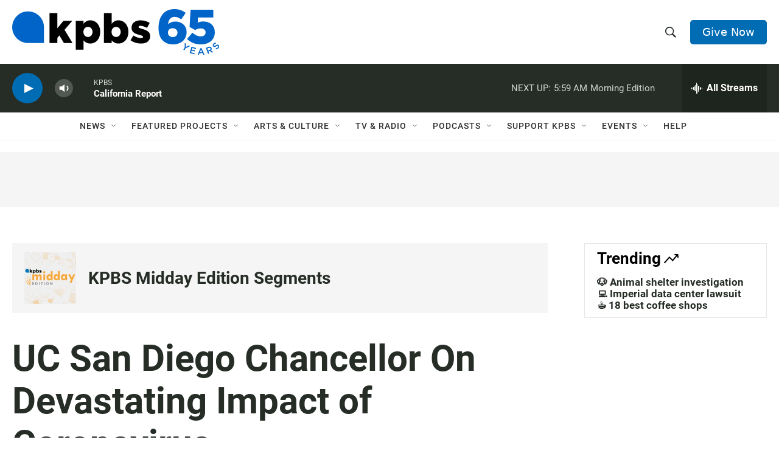

--- FILE ---
content_type: text/html; charset=utf-8
request_url: https://www.google.com/recaptcha/api2/anchor?ar=1&k=6LdRF8EbAAAAAGBCqO-5QNT28BvYzHDqkcBs-hO7&co=aHR0cHM6Ly93d3cua3Bicy5vcmc6NDQz&hl=en&v=7gg7H51Q-naNfhmCP3_R47ho&size=invisible&anchor-ms=20000&execute-ms=15000&cb=9hp09jshnmia
body_size: 47914
content:
<!DOCTYPE HTML><html dir="ltr" lang="en"><head><meta http-equiv="Content-Type" content="text/html; charset=UTF-8">
<meta http-equiv="X-UA-Compatible" content="IE=edge">
<title>reCAPTCHA</title>
<style type="text/css">
/* cyrillic-ext */
@font-face {
  font-family: 'Roboto';
  font-style: normal;
  font-weight: 400;
  font-stretch: 100%;
  src: url(//fonts.gstatic.com/s/roboto/v48/KFO7CnqEu92Fr1ME7kSn66aGLdTylUAMa3GUBHMdazTgWw.woff2) format('woff2');
  unicode-range: U+0460-052F, U+1C80-1C8A, U+20B4, U+2DE0-2DFF, U+A640-A69F, U+FE2E-FE2F;
}
/* cyrillic */
@font-face {
  font-family: 'Roboto';
  font-style: normal;
  font-weight: 400;
  font-stretch: 100%;
  src: url(//fonts.gstatic.com/s/roboto/v48/KFO7CnqEu92Fr1ME7kSn66aGLdTylUAMa3iUBHMdazTgWw.woff2) format('woff2');
  unicode-range: U+0301, U+0400-045F, U+0490-0491, U+04B0-04B1, U+2116;
}
/* greek-ext */
@font-face {
  font-family: 'Roboto';
  font-style: normal;
  font-weight: 400;
  font-stretch: 100%;
  src: url(//fonts.gstatic.com/s/roboto/v48/KFO7CnqEu92Fr1ME7kSn66aGLdTylUAMa3CUBHMdazTgWw.woff2) format('woff2');
  unicode-range: U+1F00-1FFF;
}
/* greek */
@font-face {
  font-family: 'Roboto';
  font-style: normal;
  font-weight: 400;
  font-stretch: 100%;
  src: url(//fonts.gstatic.com/s/roboto/v48/KFO7CnqEu92Fr1ME7kSn66aGLdTylUAMa3-UBHMdazTgWw.woff2) format('woff2');
  unicode-range: U+0370-0377, U+037A-037F, U+0384-038A, U+038C, U+038E-03A1, U+03A3-03FF;
}
/* math */
@font-face {
  font-family: 'Roboto';
  font-style: normal;
  font-weight: 400;
  font-stretch: 100%;
  src: url(//fonts.gstatic.com/s/roboto/v48/KFO7CnqEu92Fr1ME7kSn66aGLdTylUAMawCUBHMdazTgWw.woff2) format('woff2');
  unicode-range: U+0302-0303, U+0305, U+0307-0308, U+0310, U+0312, U+0315, U+031A, U+0326-0327, U+032C, U+032F-0330, U+0332-0333, U+0338, U+033A, U+0346, U+034D, U+0391-03A1, U+03A3-03A9, U+03B1-03C9, U+03D1, U+03D5-03D6, U+03F0-03F1, U+03F4-03F5, U+2016-2017, U+2034-2038, U+203C, U+2040, U+2043, U+2047, U+2050, U+2057, U+205F, U+2070-2071, U+2074-208E, U+2090-209C, U+20D0-20DC, U+20E1, U+20E5-20EF, U+2100-2112, U+2114-2115, U+2117-2121, U+2123-214F, U+2190, U+2192, U+2194-21AE, U+21B0-21E5, U+21F1-21F2, U+21F4-2211, U+2213-2214, U+2216-22FF, U+2308-230B, U+2310, U+2319, U+231C-2321, U+2336-237A, U+237C, U+2395, U+239B-23B7, U+23D0, U+23DC-23E1, U+2474-2475, U+25AF, U+25B3, U+25B7, U+25BD, U+25C1, U+25CA, U+25CC, U+25FB, U+266D-266F, U+27C0-27FF, U+2900-2AFF, U+2B0E-2B11, U+2B30-2B4C, U+2BFE, U+3030, U+FF5B, U+FF5D, U+1D400-1D7FF, U+1EE00-1EEFF;
}
/* symbols */
@font-face {
  font-family: 'Roboto';
  font-style: normal;
  font-weight: 400;
  font-stretch: 100%;
  src: url(//fonts.gstatic.com/s/roboto/v48/KFO7CnqEu92Fr1ME7kSn66aGLdTylUAMaxKUBHMdazTgWw.woff2) format('woff2');
  unicode-range: U+0001-000C, U+000E-001F, U+007F-009F, U+20DD-20E0, U+20E2-20E4, U+2150-218F, U+2190, U+2192, U+2194-2199, U+21AF, U+21E6-21F0, U+21F3, U+2218-2219, U+2299, U+22C4-22C6, U+2300-243F, U+2440-244A, U+2460-24FF, U+25A0-27BF, U+2800-28FF, U+2921-2922, U+2981, U+29BF, U+29EB, U+2B00-2BFF, U+4DC0-4DFF, U+FFF9-FFFB, U+10140-1018E, U+10190-1019C, U+101A0, U+101D0-101FD, U+102E0-102FB, U+10E60-10E7E, U+1D2C0-1D2D3, U+1D2E0-1D37F, U+1F000-1F0FF, U+1F100-1F1AD, U+1F1E6-1F1FF, U+1F30D-1F30F, U+1F315, U+1F31C, U+1F31E, U+1F320-1F32C, U+1F336, U+1F378, U+1F37D, U+1F382, U+1F393-1F39F, U+1F3A7-1F3A8, U+1F3AC-1F3AF, U+1F3C2, U+1F3C4-1F3C6, U+1F3CA-1F3CE, U+1F3D4-1F3E0, U+1F3ED, U+1F3F1-1F3F3, U+1F3F5-1F3F7, U+1F408, U+1F415, U+1F41F, U+1F426, U+1F43F, U+1F441-1F442, U+1F444, U+1F446-1F449, U+1F44C-1F44E, U+1F453, U+1F46A, U+1F47D, U+1F4A3, U+1F4B0, U+1F4B3, U+1F4B9, U+1F4BB, U+1F4BF, U+1F4C8-1F4CB, U+1F4D6, U+1F4DA, U+1F4DF, U+1F4E3-1F4E6, U+1F4EA-1F4ED, U+1F4F7, U+1F4F9-1F4FB, U+1F4FD-1F4FE, U+1F503, U+1F507-1F50B, U+1F50D, U+1F512-1F513, U+1F53E-1F54A, U+1F54F-1F5FA, U+1F610, U+1F650-1F67F, U+1F687, U+1F68D, U+1F691, U+1F694, U+1F698, U+1F6AD, U+1F6B2, U+1F6B9-1F6BA, U+1F6BC, U+1F6C6-1F6CF, U+1F6D3-1F6D7, U+1F6E0-1F6EA, U+1F6F0-1F6F3, U+1F6F7-1F6FC, U+1F700-1F7FF, U+1F800-1F80B, U+1F810-1F847, U+1F850-1F859, U+1F860-1F887, U+1F890-1F8AD, U+1F8B0-1F8BB, U+1F8C0-1F8C1, U+1F900-1F90B, U+1F93B, U+1F946, U+1F984, U+1F996, U+1F9E9, U+1FA00-1FA6F, U+1FA70-1FA7C, U+1FA80-1FA89, U+1FA8F-1FAC6, U+1FACE-1FADC, U+1FADF-1FAE9, U+1FAF0-1FAF8, U+1FB00-1FBFF;
}
/* vietnamese */
@font-face {
  font-family: 'Roboto';
  font-style: normal;
  font-weight: 400;
  font-stretch: 100%;
  src: url(//fonts.gstatic.com/s/roboto/v48/KFO7CnqEu92Fr1ME7kSn66aGLdTylUAMa3OUBHMdazTgWw.woff2) format('woff2');
  unicode-range: U+0102-0103, U+0110-0111, U+0128-0129, U+0168-0169, U+01A0-01A1, U+01AF-01B0, U+0300-0301, U+0303-0304, U+0308-0309, U+0323, U+0329, U+1EA0-1EF9, U+20AB;
}
/* latin-ext */
@font-face {
  font-family: 'Roboto';
  font-style: normal;
  font-weight: 400;
  font-stretch: 100%;
  src: url(//fonts.gstatic.com/s/roboto/v48/KFO7CnqEu92Fr1ME7kSn66aGLdTylUAMa3KUBHMdazTgWw.woff2) format('woff2');
  unicode-range: U+0100-02BA, U+02BD-02C5, U+02C7-02CC, U+02CE-02D7, U+02DD-02FF, U+0304, U+0308, U+0329, U+1D00-1DBF, U+1E00-1E9F, U+1EF2-1EFF, U+2020, U+20A0-20AB, U+20AD-20C0, U+2113, U+2C60-2C7F, U+A720-A7FF;
}
/* latin */
@font-face {
  font-family: 'Roboto';
  font-style: normal;
  font-weight: 400;
  font-stretch: 100%;
  src: url(//fonts.gstatic.com/s/roboto/v48/KFO7CnqEu92Fr1ME7kSn66aGLdTylUAMa3yUBHMdazQ.woff2) format('woff2');
  unicode-range: U+0000-00FF, U+0131, U+0152-0153, U+02BB-02BC, U+02C6, U+02DA, U+02DC, U+0304, U+0308, U+0329, U+2000-206F, U+20AC, U+2122, U+2191, U+2193, U+2212, U+2215, U+FEFF, U+FFFD;
}
/* cyrillic-ext */
@font-face {
  font-family: 'Roboto';
  font-style: normal;
  font-weight: 500;
  font-stretch: 100%;
  src: url(//fonts.gstatic.com/s/roboto/v48/KFO7CnqEu92Fr1ME7kSn66aGLdTylUAMa3GUBHMdazTgWw.woff2) format('woff2');
  unicode-range: U+0460-052F, U+1C80-1C8A, U+20B4, U+2DE0-2DFF, U+A640-A69F, U+FE2E-FE2F;
}
/* cyrillic */
@font-face {
  font-family: 'Roboto';
  font-style: normal;
  font-weight: 500;
  font-stretch: 100%;
  src: url(//fonts.gstatic.com/s/roboto/v48/KFO7CnqEu92Fr1ME7kSn66aGLdTylUAMa3iUBHMdazTgWw.woff2) format('woff2');
  unicode-range: U+0301, U+0400-045F, U+0490-0491, U+04B0-04B1, U+2116;
}
/* greek-ext */
@font-face {
  font-family: 'Roboto';
  font-style: normal;
  font-weight: 500;
  font-stretch: 100%;
  src: url(//fonts.gstatic.com/s/roboto/v48/KFO7CnqEu92Fr1ME7kSn66aGLdTylUAMa3CUBHMdazTgWw.woff2) format('woff2');
  unicode-range: U+1F00-1FFF;
}
/* greek */
@font-face {
  font-family: 'Roboto';
  font-style: normal;
  font-weight: 500;
  font-stretch: 100%;
  src: url(//fonts.gstatic.com/s/roboto/v48/KFO7CnqEu92Fr1ME7kSn66aGLdTylUAMa3-UBHMdazTgWw.woff2) format('woff2');
  unicode-range: U+0370-0377, U+037A-037F, U+0384-038A, U+038C, U+038E-03A1, U+03A3-03FF;
}
/* math */
@font-face {
  font-family: 'Roboto';
  font-style: normal;
  font-weight: 500;
  font-stretch: 100%;
  src: url(//fonts.gstatic.com/s/roboto/v48/KFO7CnqEu92Fr1ME7kSn66aGLdTylUAMawCUBHMdazTgWw.woff2) format('woff2');
  unicode-range: U+0302-0303, U+0305, U+0307-0308, U+0310, U+0312, U+0315, U+031A, U+0326-0327, U+032C, U+032F-0330, U+0332-0333, U+0338, U+033A, U+0346, U+034D, U+0391-03A1, U+03A3-03A9, U+03B1-03C9, U+03D1, U+03D5-03D6, U+03F0-03F1, U+03F4-03F5, U+2016-2017, U+2034-2038, U+203C, U+2040, U+2043, U+2047, U+2050, U+2057, U+205F, U+2070-2071, U+2074-208E, U+2090-209C, U+20D0-20DC, U+20E1, U+20E5-20EF, U+2100-2112, U+2114-2115, U+2117-2121, U+2123-214F, U+2190, U+2192, U+2194-21AE, U+21B0-21E5, U+21F1-21F2, U+21F4-2211, U+2213-2214, U+2216-22FF, U+2308-230B, U+2310, U+2319, U+231C-2321, U+2336-237A, U+237C, U+2395, U+239B-23B7, U+23D0, U+23DC-23E1, U+2474-2475, U+25AF, U+25B3, U+25B7, U+25BD, U+25C1, U+25CA, U+25CC, U+25FB, U+266D-266F, U+27C0-27FF, U+2900-2AFF, U+2B0E-2B11, U+2B30-2B4C, U+2BFE, U+3030, U+FF5B, U+FF5D, U+1D400-1D7FF, U+1EE00-1EEFF;
}
/* symbols */
@font-face {
  font-family: 'Roboto';
  font-style: normal;
  font-weight: 500;
  font-stretch: 100%;
  src: url(//fonts.gstatic.com/s/roboto/v48/KFO7CnqEu92Fr1ME7kSn66aGLdTylUAMaxKUBHMdazTgWw.woff2) format('woff2');
  unicode-range: U+0001-000C, U+000E-001F, U+007F-009F, U+20DD-20E0, U+20E2-20E4, U+2150-218F, U+2190, U+2192, U+2194-2199, U+21AF, U+21E6-21F0, U+21F3, U+2218-2219, U+2299, U+22C4-22C6, U+2300-243F, U+2440-244A, U+2460-24FF, U+25A0-27BF, U+2800-28FF, U+2921-2922, U+2981, U+29BF, U+29EB, U+2B00-2BFF, U+4DC0-4DFF, U+FFF9-FFFB, U+10140-1018E, U+10190-1019C, U+101A0, U+101D0-101FD, U+102E0-102FB, U+10E60-10E7E, U+1D2C0-1D2D3, U+1D2E0-1D37F, U+1F000-1F0FF, U+1F100-1F1AD, U+1F1E6-1F1FF, U+1F30D-1F30F, U+1F315, U+1F31C, U+1F31E, U+1F320-1F32C, U+1F336, U+1F378, U+1F37D, U+1F382, U+1F393-1F39F, U+1F3A7-1F3A8, U+1F3AC-1F3AF, U+1F3C2, U+1F3C4-1F3C6, U+1F3CA-1F3CE, U+1F3D4-1F3E0, U+1F3ED, U+1F3F1-1F3F3, U+1F3F5-1F3F7, U+1F408, U+1F415, U+1F41F, U+1F426, U+1F43F, U+1F441-1F442, U+1F444, U+1F446-1F449, U+1F44C-1F44E, U+1F453, U+1F46A, U+1F47D, U+1F4A3, U+1F4B0, U+1F4B3, U+1F4B9, U+1F4BB, U+1F4BF, U+1F4C8-1F4CB, U+1F4D6, U+1F4DA, U+1F4DF, U+1F4E3-1F4E6, U+1F4EA-1F4ED, U+1F4F7, U+1F4F9-1F4FB, U+1F4FD-1F4FE, U+1F503, U+1F507-1F50B, U+1F50D, U+1F512-1F513, U+1F53E-1F54A, U+1F54F-1F5FA, U+1F610, U+1F650-1F67F, U+1F687, U+1F68D, U+1F691, U+1F694, U+1F698, U+1F6AD, U+1F6B2, U+1F6B9-1F6BA, U+1F6BC, U+1F6C6-1F6CF, U+1F6D3-1F6D7, U+1F6E0-1F6EA, U+1F6F0-1F6F3, U+1F6F7-1F6FC, U+1F700-1F7FF, U+1F800-1F80B, U+1F810-1F847, U+1F850-1F859, U+1F860-1F887, U+1F890-1F8AD, U+1F8B0-1F8BB, U+1F8C0-1F8C1, U+1F900-1F90B, U+1F93B, U+1F946, U+1F984, U+1F996, U+1F9E9, U+1FA00-1FA6F, U+1FA70-1FA7C, U+1FA80-1FA89, U+1FA8F-1FAC6, U+1FACE-1FADC, U+1FADF-1FAE9, U+1FAF0-1FAF8, U+1FB00-1FBFF;
}
/* vietnamese */
@font-face {
  font-family: 'Roboto';
  font-style: normal;
  font-weight: 500;
  font-stretch: 100%;
  src: url(//fonts.gstatic.com/s/roboto/v48/KFO7CnqEu92Fr1ME7kSn66aGLdTylUAMa3OUBHMdazTgWw.woff2) format('woff2');
  unicode-range: U+0102-0103, U+0110-0111, U+0128-0129, U+0168-0169, U+01A0-01A1, U+01AF-01B0, U+0300-0301, U+0303-0304, U+0308-0309, U+0323, U+0329, U+1EA0-1EF9, U+20AB;
}
/* latin-ext */
@font-face {
  font-family: 'Roboto';
  font-style: normal;
  font-weight: 500;
  font-stretch: 100%;
  src: url(//fonts.gstatic.com/s/roboto/v48/KFO7CnqEu92Fr1ME7kSn66aGLdTylUAMa3KUBHMdazTgWw.woff2) format('woff2');
  unicode-range: U+0100-02BA, U+02BD-02C5, U+02C7-02CC, U+02CE-02D7, U+02DD-02FF, U+0304, U+0308, U+0329, U+1D00-1DBF, U+1E00-1E9F, U+1EF2-1EFF, U+2020, U+20A0-20AB, U+20AD-20C0, U+2113, U+2C60-2C7F, U+A720-A7FF;
}
/* latin */
@font-face {
  font-family: 'Roboto';
  font-style: normal;
  font-weight: 500;
  font-stretch: 100%;
  src: url(//fonts.gstatic.com/s/roboto/v48/KFO7CnqEu92Fr1ME7kSn66aGLdTylUAMa3yUBHMdazQ.woff2) format('woff2');
  unicode-range: U+0000-00FF, U+0131, U+0152-0153, U+02BB-02BC, U+02C6, U+02DA, U+02DC, U+0304, U+0308, U+0329, U+2000-206F, U+20AC, U+2122, U+2191, U+2193, U+2212, U+2215, U+FEFF, U+FFFD;
}
/* cyrillic-ext */
@font-face {
  font-family: 'Roboto';
  font-style: normal;
  font-weight: 900;
  font-stretch: 100%;
  src: url(//fonts.gstatic.com/s/roboto/v48/KFO7CnqEu92Fr1ME7kSn66aGLdTylUAMa3GUBHMdazTgWw.woff2) format('woff2');
  unicode-range: U+0460-052F, U+1C80-1C8A, U+20B4, U+2DE0-2DFF, U+A640-A69F, U+FE2E-FE2F;
}
/* cyrillic */
@font-face {
  font-family: 'Roboto';
  font-style: normal;
  font-weight: 900;
  font-stretch: 100%;
  src: url(//fonts.gstatic.com/s/roboto/v48/KFO7CnqEu92Fr1ME7kSn66aGLdTylUAMa3iUBHMdazTgWw.woff2) format('woff2');
  unicode-range: U+0301, U+0400-045F, U+0490-0491, U+04B0-04B1, U+2116;
}
/* greek-ext */
@font-face {
  font-family: 'Roboto';
  font-style: normal;
  font-weight: 900;
  font-stretch: 100%;
  src: url(//fonts.gstatic.com/s/roboto/v48/KFO7CnqEu92Fr1ME7kSn66aGLdTylUAMa3CUBHMdazTgWw.woff2) format('woff2');
  unicode-range: U+1F00-1FFF;
}
/* greek */
@font-face {
  font-family: 'Roboto';
  font-style: normal;
  font-weight: 900;
  font-stretch: 100%;
  src: url(//fonts.gstatic.com/s/roboto/v48/KFO7CnqEu92Fr1ME7kSn66aGLdTylUAMa3-UBHMdazTgWw.woff2) format('woff2');
  unicode-range: U+0370-0377, U+037A-037F, U+0384-038A, U+038C, U+038E-03A1, U+03A3-03FF;
}
/* math */
@font-face {
  font-family: 'Roboto';
  font-style: normal;
  font-weight: 900;
  font-stretch: 100%;
  src: url(//fonts.gstatic.com/s/roboto/v48/KFO7CnqEu92Fr1ME7kSn66aGLdTylUAMawCUBHMdazTgWw.woff2) format('woff2');
  unicode-range: U+0302-0303, U+0305, U+0307-0308, U+0310, U+0312, U+0315, U+031A, U+0326-0327, U+032C, U+032F-0330, U+0332-0333, U+0338, U+033A, U+0346, U+034D, U+0391-03A1, U+03A3-03A9, U+03B1-03C9, U+03D1, U+03D5-03D6, U+03F0-03F1, U+03F4-03F5, U+2016-2017, U+2034-2038, U+203C, U+2040, U+2043, U+2047, U+2050, U+2057, U+205F, U+2070-2071, U+2074-208E, U+2090-209C, U+20D0-20DC, U+20E1, U+20E5-20EF, U+2100-2112, U+2114-2115, U+2117-2121, U+2123-214F, U+2190, U+2192, U+2194-21AE, U+21B0-21E5, U+21F1-21F2, U+21F4-2211, U+2213-2214, U+2216-22FF, U+2308-230B, U+2310, U+2319, U+231C-2321, U+2336-237A, U+237C, U+2395, U+239B-23B7, U+23D0, U+23DC-23E1, U+2474-2475, U+25AF, U+25B3, U+25B7, U+25BD, U+25C1, U+25CA, U+25CC, U+25FB, U+266D-266F, U+27C0-27FF, U+2900-2AFF, U+2B0E-2B11, U+2B30-2B4C, U+2BFE, U+3030, U+FF5B, U+FF5D, U+1D400-1D7FF, U+1EE00-1EEFF;
}
/* symbols */
@font-face {
  font-family: 'Roboto';
  font-style: normal;
  font-weight: 900;
  font-stretch: 100%;
  src: url(//fonts.gstatic.com/s/roboto/v48/KFO7CnqEu92Fr1ME7kSn66aGLdTylUAMaxKUBHMdazTgWw.woff2) format('woff2');
  unicode-range: U+0001-000C, U+000E-001F, U+007F-009F, U+20DD-20E0, U+20E2-20E4, U+2150-218F, U+2190, U+2192, U+2194-2199, U+21AF, U+21E6-21F0, U+21F3, U+2218-2219, U+2299, U+22C4-22C6, U+2300-243F, U+2440-244A, U+2460-24FF, U+25A0-27BF, U+2800-28FF, U+2921-2922, U+2981, U+29BF, U+29EB, U+2B00-2BFF, U+4DC0-4DFF, U+FFF9-FFFB, U+10140-1018E, U+10190-1019C, U+101A0, U+101D0-101FD, U+102E0-102FB, U+10E60-10E7E, U+1D2C0-1D2D3, U+1D2E0-1D37F, U+1F000-1F0FF, U+1F100-1F1AD, U+1F1E6-1F1FF, U+1F30D-1F30F, U+1F315, U+1F31C, U+1F31E, U+1F320-1F32C, U+1F336, U+1F378, U+1F37D, U+1F382, U+1F393-1F39F, U+1F3A7-1F3A8, U+1F3AC-1F3AF, U+1F3C2, U+1F3C4-1F3C6, U+1F3CA-1F3CE, U+1F3D4-1F3E0, U+1F3ED, U+1F3F1-1F3F3, U+1F3F5-1F3F7, U+1F408, U+1F415, U+1F41F, U+1F426, U+1F43F, U+1F441-1F442, U+1F444, U+1F446-1F449, U+1F44C-1F44E, U+1F453, U+1F46A, U+1F47D, U+1F4A3, U+1F4B0, U+1F4B3, U+1F4B9, U+1F4BB, U+1F4BF, U+1F4C8-1F4CB, U+1F4D6, U+1F4DA, U+1F4DF, U+1F4E3-1F4E6, U+1F4EA-1F4ED, U+1F4F7, U+1F4F9-1F4FB, U+1F4FD-1F4FE, U+1F503, U+1F507-1F50B, U+1F50D, U+1F512-1F513, U+1F53E-1F54A, U+1F54F-1F5FA, U+1F610, U+1F650-1F67F, U+1F687, U+1F68D, U+1F691, U+1F694, U+1F698, U+1F6AD, U+1F6B2, U+1F6B9-1F6BA, U+1F6BC, U+1F6C6-1F6CF, U+1F6D3-1F6D7, U+1F6E0-1F6EA, U+1F6F0-1F6F3, U+1F6F7-1F6FC, U+1F700-1F7FF, U+1F800-1F80B, U+1F810-1F847, U+1F850-1F859, U+1F860-1F887, U+1F890-1F8AD, U+1F8B0-1F8BB, U+1F8C0-1F8C1, U+1F900-1F90B, U+1F93B, U+1F946, U+1F984, U+1F996, U+1F9E9, U+1FA00-1FA6F, U+1FA70-1FA7C, U+1FA80-1FA89, U+1FA8F-1FAC6, U+1FACE-1FADC, U+1FADF-1FAE9, U+1FAF0-1FAF8, U+1FB00-1FBFF;
}
/* vietnamese */
@font-face {
  font-family: 'Roboto';
  font-style: normal;
  font-weight: 900;
  font-stretch: 100%;
  src: url(//fonts.gstatic.com/s/roboto/v48/KFO7CnqEu92Fr1ME7kSn66aGLdTylUAMa3OUBHMdazTgWw.woff2) format('woff2');
  unicode-range: U+0102-0103, U+0110-0111, U+0128-0129, U+0168-0169, U+01A0-01A1, U+01AF-01B0, U+0300-0301, U+0303-0304, U+0308-0309, U+0323, U+0329, U+1EA0-1EF9, U+20AB;
}
/* latin-ext */
@font-face {
  font-family: 'Roboto';
  font-style: normal;
  font-weight: 900;
  font-stretch: 100%;
  src: url(//fonts.gstatic.com/s/roboto/v48/KFO7CnqEu92Fr1ME7kSn66aGLdTylUAMa3KUBHMdazTgWw.woff2) format('woff2');
  unicode-range: U+0100-02BA, U+02BD-02C5, U+02C7-02CC, U+02CE-02D7, U+02DD-02FF, U+0304, U+0308, U+0329, U+1D00-1DBF, U+1E00-1E9F, U+1EF2-1EFF, U+2020, U+20A0-20AB, U+20AD-20C0, U+2113, U+2C60-2C7F, U+A720-A7FF;
}
/* latin */
@font-face {
  font-family: 'Roboto';
  font-style: normal;
  font-weight: 900;
  font-stretch: 100%;
  src: url(//fonts.gstatic.com/s/roboto/v48/KFO7CnqEu92Fr1ME7kSn66aGLdTylUAMa3yUBHMdazQ.woff2) format('woff2');
  unicode-range: U+0000-00FF, U+0131, U+0152-0153, U+02BB-02BC, U+02C6, U+02DA, U+02DC, U+0304, U+0308, U+0329, U+2000-206F, U+20AC, U+2122, U+2191, U+2193, U+2212, U+2215, U+FEFF, U+FFFD;
}

</style>
<link rel="stylesheet" type="text/css" href="https://www.gstatic.com/recaptcha/releases/7gg7H51Q-naNfhmCP3_R47ho/styles__ltr.css">
<script nonce="dmTqJNCrDL5nEMiAMRhrFg" type="text/javascript">window['__recaptcha_api'] = 'https://www.google.com/recaptcha/api2/';</script>
<script type="text/javascript" src="https://www.gstatic.com/recaptcha/releases/7gg7H51Q-naNfhmCP3_R47ho/recaptcha__en.js" nonce="dmTqJNCrDL5nEMiAMRhrFg">
      
    </script></head>
<body><div id="rc-anchor-alert" class="rc-anchor-alert"></div>
<input type="hidden" id="recaptcha-token" value="[base64]">
<script type="text/javascript" nonce="dmTqJNCrDL5nEMiAMRhrFg">
      recaptcha.anchor.Main.init("[\x22ainput\x22,[\x22bgdata\x22,\x22\x22,\[base64]/[base64]/UltIKytdPWE6KGE8MjA0OD9SW0grK109YT4+NnwxOTI6KChhJjY0NTEyKT09NTUyOTYmJnErMTxoLmxlbmd0aCYmKGguY2hhckNvZGVBdChxKzEpJjY0NTEyKT09NTYzMjA/[base64]/MjU1OlI/[base64]/[base64]/[base64]/[base64]/[base64]/[base64]/[base64]/[base64]/[base64]/[base64]\x22,\[base64]\\u003d\\u003d\x22,\x22aAHCtVRxw47Ct3oBwoUKw4bCsCnDn8KhWTU9wrsJwrQqS8O3w5JFw5jDgsK8EB8TcVoMeAIeAzjDtMOLKV1ow5fDhcOlw4jDk8Oiw6xlw7zCj8OUw4bDgMO9MmBpw7dPFsOVw5/[base64]/e33CjMK2wo/Ci8O8w7TDrMOAIcK/H8O5w7zCizfCrMKTw7VMakZUwp7DjsO2YsOJNsKeJMKvwrg1OF4UegBcQ3/DrBHDiHDCjcKbwr/[base64]/DlWgYLDbDhmzDqBpZJl/Cu8OQwojDqsKIwqXCoXUYw4rCj8KEwpc9HcOqV8K+w5oFw4RAw7HDtsOFwoZIH1NkQcKLWhwSw755wqFpfilqaw7Cun/Cn8KXwrJaAi8fwqjCgMOYw4okw7rCh8OMwrUwWsOGdEDDlgQKenLDiFfDrMO/wq0wwqhMKQxBwofCnj1lR1lkYsORw4jDsirDkMOADsO7FRZXeWDCiGLCvsOyw7DCvwnClcK/L8KEw6cmw5XDpMOIw7x6L8OnFcOqw6rCrCVkHQfDjB7Cmm/[base64]/Ck33DhcOeacOqMhbDgng2wolawrddFMOPwo7Cty4Vwr1LSD5JwqPCuEfDucKyasOLw4zDvRgaUnLDpWZgYmTDiXlZwqUBQ8OPwolZMsKgwqg+wpkFMcKGLMKQw73DncKjwrBTLmvDlm7DiV0VbWoNw548wqHChcKgw5AtQMODw4vCnC3Cpy/[base64]/DuyvCv8Okw498wosqVMOJw4ZWwqVowqrDs8OCwr43L2x1w4HDnMO5R8KjSjrCqmBhwpTCu8KGw5ZMJDB/w4fDuMOccw50wo7DpMK8W8OTw6XDiyN1el/[base64]/CnsKpGsOXR8KZNcKKNcOdw7Vzw7bCvsKmw4rDv8Ofw7nDmsOWTygFwr9lNcOSWS3CnMKcR1TDp0ARWMK1O8KTdsKrw61Ew4Utw6Z+w7RNOFkafxvDqXMMwrfDu8K5cADDuQTDgMO4wo55wpfDtg/DtcKZMcKkI1kvLsOSR8KBaz3Dq0bDjkxWQ8Kuw6fDisKswq3DjxPDmMOdw43DuGTChBgJw5wKw6FMwrBrw6nDuMKjw6/CiMO5woMmHRh1GCPCpcOWwpwjbMKndjghw5ozw5HDrMKNwqU4w612wpzCpMOdw7DCrMO/w4UBJHnDm2TCnTUNw7wEw4lJw47Dq2Y6wp8QYcKaf8OmwqTCiQxbdsK0HsOAwrxYw6h+w5Y0w57DhXMOwolvGAdpAsOCX8O2wobDglUWdcOgNkVHDFx/[base64]/DjMKtasOFwphIwo/DgsObwrBgw5TCkMKjUcO+w4A+ScOCTV1Yw63CmsK9wroiE2fDokvCky9cUCZBwovCtcK5wobClMKQDsKXw73DtkwnOsKAwqx7wqrCrMKfCjHCnMKlw57ChRcEw4nDgGFqwpl/CcKrw7sFJsKaQMOQDsKWOsOGw6PDlR/[base64]/Cj8K8G8KQw4fDrEHDqD/[base64]/[base64]/Cvxx3aMOHwpMjEsKTTDPCqn/DqsKvw7Z8wq3DhnTCucKXaGYtw5/[base64]/DkTTCuUITNmoYT8KZFcOFwpPDlxPCth3DncOuVUQzbcOVXDdhw4M4WHZ4w7g5wqLCi8Kww4fDmcKCfwRGwo7CjsOCw4tJWcKjHiLCosO4w4o3wocgQh/[base64]/CnlJRw5/[base64]/CujTDqcO6w554AsO6c8ORZiPCkjTChcKGKGTDkMKaFcK/[base64]/DmVsAw6kpwonCjhkzwpbCjijCjGdFe2/DtnjDuWVdw7o3PsKoFcKvfmDDgMOGw4LChMKKwp/ClMOLBMK0Y8O6wrVuwovDpsKTwowZwrjDr8KWDGDCmhcuw5DDpw/[base64]/CryzCo8O7ecK7QwzDjA5+w7pzIkHDr8KJbcKpDh9OesKZT0pLwqlvw5HCnMO/EAvCv1Iaw67DjsKcw6AewrfDuMKFwqHDuWbCoiVrwpnDvMOhw50fWn99w4V9wpkiw73CvipId1/CkQHDljBreAMxCsO3RGMUwo5rbRwnTT3DsEYrwo3DosKAw4EzAhXDn0gCwoEew4bCrQloRsKCRRd/[base64]/wog1wqjCtcK1w582aQNjDizDsMKZPyvCucK9w7PCi8K5w54kI8OPait3WCDDoMOSwphaNUbCnsKwwrxefz1nwpEySn3DuRXDt3ARw5/DgFTCv8KcR8K+w7gbw7AnQRALWStTw6fDkhVVwqHCllLCkydHRirCg8OARGzCssOrasOTwp5AwofCuk9Nwp4aw61ywq/CpsO/X2TCisKsw6nDqmjDmMOpw6PCk8O2VsKTwqTDrH44acOTw7AhRX1QwrvCmCDCpjhaOmrCm0rCt25bI8O1Ah4jw48Sw5JSw5fCo0HDvDTCucO6OWhAYcOcczHDjGI9F3wxwp3DisOQNlNGTMK4acKSw7cRw4nDlsOQw5RcHhhKBFx/SMOCL8K4BsOeIUXCjH/Ck0HDrG1IImoSwpBRG2bDhF4UasKlwrISQMKAw6FkwpRaw5HCtMKpwpzCl2fDkGvDqWluw7Baw6bDq8K1w6jDoWQPwr/Cq0bChsKHw6pjw7vCulbDqzFLaWQlOw3DncKGwrpPw7jDvQLDpsKewps9w4zCkMK9JcKfbcOXOSPCkwYKw7HCocOXw5TDgsOqNsOpInEjwoUgEwDDgsKwwqhEwp7Drk/DkFHCg8OsfsK+w78Cw5lWVhDCt0HDhxB/cBrDrXDDucKSAWrDkkBew4/CnMOKw5rCqWhpw6ZUAFfDnyhYw4jDlsO/AsOueyA9G0/ClyvCrMOhwpzDj8OxwpjDm8ORwoskw5LCvMO9Rzs9wo9EwqTCuGnClsOTw4l6ZMODw4QeMMKZwrl9w4UNfX/DoMK/P8K3TMOVwr/[base64]/DhMOCwr80w7/Dsh8Nw6RKGcOxfxfDkAJ4w6xBwrZbeQHDuiQrwrcdTMOWwoghOsOUwqQTw51/[base64]/CrMKOw7luw6xKwox4wonDt8O0V8KgWMOdwqFgd1NVd8OJFUE1woIEBFYWw5onwpJmW1g7ChwOwoPDkw7DulzDmcOowok4w7vCuR/DocOjTEvDlkBOwp/CgTp/ZxbDhRBqw73DtkAPworCu8Opw5LDsyrCiQnCr0V3XQNnw7fCrCMcwoTDgMOqworDsFl6wq8dSlHCgyZhwpjDt8OzNjzCkMOyZBbCpADClMOYw7LCpcKiwo7DusOaSkzCvMKuNjMpMMK/[base64]/CmcO6w6/[base64]/[base64]/Dry7CkMKew44RXMO5wqTDqybDusK5WcOnJMOFwooDDnl9w6Riwq3Cj8Ofw5V/w5t0N3EnKwnCn8KwbMKZw7zCrMK7w6VPwqYJC8KwKHnCssKZw7fCqMOcwqhFNcKEBCzCkMKzwoLDpFV/GcK8JDLDsTzCncKvBEcZwoVzC8Ofw4rCjkNaUmhNwojCtgfDu8KUw5HDvRPCqcOCbhPDhGEqw5dpw6/CmWzDjcOBwqTCpMKxZgYJL8OnTF0jw5PCscONPSEPw4ARwqjChcKva0U5K8OFwrwNCsOROwEBw4/DjMOJwrBWUMOHRcKEw78/[base64]/DkMKSwoDDjxh0L1XCn8OyH8KswrhfBkY5RcKSDMOhODxvbn7DncO5S1AjwqlKwqh8K8Kww5nDr8O7SMOGwpkuasOcw7/[base64]/eMObE8K5N8OcJXvCvUrCh0TChMO2BETCvcKFaAzDrMOzD8OQecKCNMKnwoXDmj/Cu8OfwqszOsKYWMOnBHwgcMOLw5/ClsKawqMCwqnDmGTCkMOlEXTDmcOhdQBkwozDhcKuwpw2wqLCgS7Dm8OYw45swrvCicO/OsKnw5pnYFM7FFXDrsKoBsKAwprDrnHDpcKkw7nCpsKkwrLDkwMcDAbCjiDCgHslPipCw7EdeMOZSgp+w5rDuxHCsWTDmMKJFsKPw6EcR8O/w5DCtX7Dhncww77Co8OicFEvw4/[base64]/[base64]/[base64]/w5sSw4VZwpocwpZdwrFsw5TCiR0uJMO2csOuJgzCtWXClBs4VDshwo4xw5dIw513w6Njw4/CjMKZTcKXwqvCqg58w6szwpnCsCskwolqw7TCqcOrP07ChgJtH8OFwoBLw7w+w4TCqHLDkcKnw6U/Mlplwphwwphaw4pxBVgawojDmMKLOsOiw5nCmHA6woQ9RhRqw4vCksKbwrVpw4PDmjknw53Dgh5QV8OPVsOIw7nDj2d8wpbCtD4ZPwLClGQ3woNGw4rCrkxTwqpvaT/CkcKDw5vCiWzDkcKcwrIObsOgXsKVMTsdwqTDn3fCpcKdWxpiRC1obAjCjls9U3Z7wqMIVgMJeMKLwr0PwpPCnsOTw7nDu8ORGhEUwobCg8OHMkQ/worDml8Zf8K4JWAgZxTDrsOKw5fCtMODQsOVAlgEwrJdSV7CoMOxQnvCgMORMsKJIEXCvsKvARMsfsOVb2nCv8OoIMKJwqrCpBpewpjCoGYjOcONZsOmT3UGwp7DsxByw5kHHBYdPFYIDMOIQkQ0wrIxw43CrgEGeQ7Dtx7CrcK/PXRMw4o1wogiP8OFA2VQw7nDrcKxw44xw5/DlFjDrMOHMxUnf2wXw7IfX8KmwqDDul84w7LCjyoEZR/ChsKiw6LCusOXw5sYwpHCkHRzwprCpsKfM8KbwoNOwrvDogDCusOqGgAyHsKTwrBLeH0gwpMyJ0JDG8OwXsK2w4TDv8OWVzchPx8PCMKowp1ewoJsGSXCsSl3w57DlUAZw4dDw6/Cgh0rQmLCoMO4w65cCcOawrPDv0/[base64]/DrjgHDMK/MUPCtzV7Kg0gwqhqXm4MDcK/DGZhbX9XOklLUzwdPMOZJVJ8woPDomjDqsKBwrUkwqHDvBHDhDhpdMKyw5TChl41AMK6FkPCrcOhwpsBw7DDl21Rw43DisObw47DnsKCHMKCwqzCm0pyNcKfwo01woFYwqp7IxQyO0sTa8KFwpPDt8KqPsKywq/[base64]/AcOfworCrAwDwp3Dnn0ww5Fmw6vDqH1gTMKGGMK+XMOHeMO3w5EATcO+VTfDl8OANsKnw5o5ex7DncOnw5XDih/[base64]/[base64]/wqPDs3AOwrUhbcOFwrZPTTDCuijDtsKVRcOVTk4mScKBwp5xw5nCvllrGiEYASBRwrXDqU8gw5gywp5mJ0rDqsKKw5/CqRoDZ8KxDsKEwqgYJGNuw60MAcOac8OuV3ZjYizDisKQw7rCjMOZRsKnw5jCqnJ7wp/DsMKaQMOFwqdhwp3DiSkYwpzCgsO6UcO/FMKLwrLCtMOfRcOswrNLwrzDqMKJXykYwq/CnURtw55HMmtDwrDDsyrCvHTDvMOVdR3Cn8OldQFHXiJowoVeMjg4CsOmGHAOCk4UJw1oFcOiPMOXIcKSNMOwwpQtGMOsHcOOKkrDosOeGinChjHDmcOwKcOUVml6S8K+SCzDkcOcQsOZw79yfMONbF/Cql45RcOawpLDlkzCn8KACzQOGVPDmisVw6VGIsKzw6jDuRRtwp8HworDigDCrV7CikHDqMOZwq5QJMKtFcK8w6ZAw4LDrwzDmMKrw5rDqsOUPsKbXMOkYw02w7jCnmPCh1XDr0xiw6R/w6XDjMOEw49kTMKOW8O+w7fDk8KneMKyw6TCkVvCrQHClwXChgpZw4VbZcKqwqh/aXl6wr7DjnZOWjLDq3bCqMOJRUZ2w5/Cgi/DmG4Rw6NCwoXCvcOPwqNrXcOhf8K9YMO+wrs0wpTCo0ZMCcKMAsK+w7fCnMKrw4vDiMKcb8Kiw6bCgMOLw4DCjsKDwrs9woViEwcQIsO2w7jDq8O2QUZkPQErw7w7RyDCl8KJLMOpw5HClsK0w77Cp8OqDMOqEg7DucKtF8OHX3/DtcKTwp1KwrbDncOLw7DDoD3CkH7Ds8OOXwbDq0XDiBVVwqnCocO3w4w+wrHCtMKVTsOiwqXCjcKqw6xsK8K2wp7Dj0XDuhvDgQHDm0DDm8ORZ8OEwqbCmcOrw7jDi8O+w4LDrUnCkcOLJcKIYyPCicOPI8KawpUMAUEJAcKlYMO5eRQpLR/DicK9wo/Cv8Oawroow40kEC3CnFPDgU7DksORwrnDmHU5w791WR0ew6fDlB3Dmw1DB1jDnxpqw5XDskHCkMO8wqLDoB/[base64]/[base64]/Cq1khDMKlwqfCnMKFwrrCjj/DixghXmcyCVZ1AgnDgFHCpMOZwp/ChsK+PsOUwrDCv8OnUEvDq0bDmljDksOQGsOhwovDmcK8w6jDpMKCAiNVwp1Xwp/CgFx5wrvCsMOow4w+wr0QwpDCpcKPVwTDtnrDk8Oywq0Nw5c0ScKCw4XCkWnDr8O4w5LDgsO2WgHDrsOJw5jDunTCmMKmaTfClmxQwpDClMOjw4UpQ8O4w6/CiW5gw7B1wqPCuMOLd8O3JTPCgcO1Y3rDtH8GwofCpUYGwrBzw50cSGDDjzZJw5Biw7M1woVdwqB4wo19U0zCiETCicKDw4jCicK/[base64]/[base64]/ClcKUwq7CosOIwp/[base64]/bcKTwoTCr8KbYcOif8OcVFvDpsK+woQLw4MdwoRVRMKuw79Kw4nChcKyBMKjdWrCgMKvwrXDu8K3RcO/K8Ogw48LwpoTZkYXwrHClsOGwpbCtybDtsOqw7Jiw4/DskXCqiNcAcOhwqrDkABxLFTCn10xOcK0IsKiCMKbCgjDuRJMw7HCuMOWCQzCj1A2LsORL8Kxwpkxd23Dli1CwoLCgxR+w4LDlk0zDsK0UsOSQ03DrMOYw7vDohzDoVsRKcOKw43DkcODBQjCmsKzEsKCw7V/RAXCgkQsw4/Dn14Lw5FiwpJZwrnChMKUwqbCqRchwq3DrGEnNsKRLiMie8ObJWg4wooSw5xlChfDuwTCgMOUw68Yw6/DisOVwpdTw6N+wq99woXClMKLXsO+Fl4ZM3zDiMKRwpMgw7zDisKnw7ZlYwMWABYQw60QTcOIw653ZsOGW3RCwqTCvcK7wobDjmgmwoRWwpfDlhbDshs4McKew5DCisOewot/KFzDqgPDtsKgwrdJwow6w61fwqU9wp4teAXCtBZaYgMNbcKMSmLCj8OwfEHDvE8NGCl3wp8fw5fCmWsswpoyMwXCpgNPw6PCmCVEw6vCj1HDoCoEfMOmw67DpiRrwrrDsi91w5ZZZsKeSsK4TcKZBcKEcMKeK3xSw5xRw6DCiSkdCXo0wrrCr8KrEB9dwr/Di1wHwqsVw5zCl2nClxXCpBrDpcODUMK5w5N5wosYw7IzfMOtwrPDpw4xTsO8LX/Dr3fCkcOMWxvCsSFrSB1rfcK3czAdwoh3wqXDqGwQw63Dt8OGwpvCnwsAVcK+worDu8KIwqwHwqYDF38XbGTChCnDoyXDoU3Dr8KqA8O5woHCrC/[base64]/w5ATe8K7woYtw7DCksOuJETCoMOkwpMhFQAew4EDYh9sw4BhZ8Ozw47DgcOaSWUZMyDDrsKuw4nCk27CmcKEfsK0M0fDnMKtDkLClCBMMQ11bcK1wp3DqcO2wq7Dujk8BcKJKQvDiXwAwo1rw6HCmMKMLi1vZ8KeRsOxKh/CvA7CvsOTB1svfkcew5fDnGzDjSXCnDDDq8KgJsO8EMKuwqzCjcOOSgk1wpvCvcO7NwUxw5XDpsO/w4rDhcO0esKrb2xXw6Q4w7c6woXDksObwqknPFvChMKkw6B+ZQ03wr4rKMKFSDfCg3pxS3Iyw4lEQMOAR8KUwrUOw6VhVcKBRAN3wrR7wo/[base64]/[base64]/w4DDncKFwoPCuE/CkCnCgEREKMOCC8ORdSN9wqB+wqEwwovDicOaIGLDkFtOLcKWBiPDkRgSKsODwp/CpsOJw4LCkcOQI0XDtsKdw7Y1w5TDnXTDtD8rwpfDl3ccwofCqcOnRsK9wrrDlMKQIS0iwp/CqmUTEcKPwrUiTMKdw5M0H19TJ8OtfcKyS2bDmCVswqNvw6/DkcKvwoA5F8OSw6fChcOpwqzDuU/[base64]/Cl8KAwofClTnDliljw74kMGDDjkJEw7DCskPCmRrCpcOBwp3Cj8KVAMKGw712wpgxKHh1WmpHw49Bw7rCjljDj8OEw5bCvsKmwpHDu8KabmRHFD0pdWxkHU/[base64]/Cq8KyNG7DsDVdeHpbb3zCtsK/woYDDSfCscKiWkPClCfCvsKXw7tRaMOWw6HCo8Kif8OjEFvDk8KLwoYHwoLCm8K5w4/DiUbCuksBw78nwrhtw6PCpcKXwqbDhcOkU8O4OMOUwq0Twp/DqMKAw5hIw6LCiHhzGsKYSMO0UWvDqsKIVUPDicOiw5Fzwo9bw6tmesOLSMKjwrokw6TCgW3Ci8KMwrvClMOnNxQdw5EwZcKQRMKaZMKYYMOCLXrCmj86w67DmcOtwpfDvxc4ScK5Y38bRMOHw4oiwpJeF2fDkhZ/w6Btw5HCusKyw60uL8ONwqLChcOTMmPCo8KHw6gcw4hMw4RDNsKyw5Iww5UuKBPDo07CtcKKw4gOw4Ejw7DCuMKhP8KDCwXDusOUNcO0Pn/Cl8KnElPDtn92WDDCoSrDpFEzYcOaGMK4wq3CssKlZMK0wqI+w6saEWgTwoVgw6fCucOvesKgw5IhwrMWPMKTw6XDmcOUwq8SP8Knw4hBwqPCn2zCqMOTw4PCu8Ktw6hOMMKOe8K/wrTDvjXDmcK0wogQMBpRaEnCscKBFm0yasKoVmvCs8ONw67DrF0pw7vDjxzCthnCghVtAMKVwpHCnF9bwrLCgw5swpzChGHCtMKXOkRmwqHCmcK4wo7DlVjCrcOeBcOMZV0sLgkDUsK9wq/DkFgCTQHDrMOPwpjDtsK5YsKGw758UD/Cs8OvXC8Uw6zCqcOQw61Ow5Vbw6jCh8O/[base64]/[base64]/[base64]/DjmXDhj5XJBzCs8O6w702XcK7OS5kw45pb8OWwq57w5PCsCMHJsOKwrVhasKXwo8pZ0tUw6gVwq4awpvCkcKIw5bDl1dYw6cPw4bDqCwyQcO/w5NuesKbL1HCgBzDhWg0WsK4bXzCowxKAcKRC8Kcw4nCiTnCu049wqxXwp9Nwqk3w4fDqsOdwrzDqMKBaEDDghEoRjlWCAMMw45AwoAcw41Zw5UgHw7CoEHCgcKBwq0mw4l/w6LCjEIzw6jCpQ/DtMK8w7zCkmzDvivCosOLOz9nI8KUw5xTwo/DpsOlwrMOw6Vhw6kAG8O2w67Dv8OTDkTCssK0wpYXw6fCijsWw6zCjMKxAFFgAhvCs2B+QsO6S3nDtsKlworCpQXCgcO+w5/Cj8OpwrQoTMOQQcKUI8OGwqHDnGBIwoNUwofCq2UxPMKqbMKVXjXCuAojH8OGwqzDvMOvTSYaKB7CsX/CkSXCpTsdaMOeWsKmBEvCuHzCujnDr0bCi8OhbcKMw7HCmMOhwoUrHHjDq8OCFsOQwozCs8KUP8KhTwhuZ1LDk8OsEMOzWV0iw6tdw7LDqzovw67DiMKzwoBgw4QsT1MODggVwqEywo/Crz8VZcKRw47CuQorIhzChA5rC8KoQ8OhaTfDqcO9woU1EcKmfSdVw4Ngw7TDu8KIVhvDgW/CnsKGA0RTw43Cl8OdwojCiMOGwrbDrCI8wrDDmAPCicOwC2EHez8Wwq7Cs8Oow5TCr8OHw4EpUxt9cWcgwpzCmW3DglrDt8Ocw5XChcKwaU3ChDfCrsOEw4LDk8KFwp8kM2HCuA5RND/CrsKxMnXChHDCq8OawrDCsmsHbRBKw7/DqnfCsghPL39hw5zDrDU8V3pLGcKGRMOhLSnDssKKf8OLw68bZkomwprDusOdH8KwBCpXBcOOw6nCti/CvFMwwqPDmsOTwrTCv8Okw4bCq8KCwpIiw4PCt8K8JsOmwqvDog06woY4USXDpsKtwq7DncKYAMOoW3zDg8OieT/DsGTDtMK9w6EQE8K8w5nDhATCv8KcNjRFLMOJMMOJw6nCqMKtwqcUw6nDijUVwp/DtMKTwqkZDcOIecOuZETDjsKAUcKYwppZLwUaacK3w7B+wqREHMKUDcK2w4/CmFbCvcKpKMOmc3zDr8OnVMKPDcOFw6t+woLCl8OQe00+ScOqZR1Hw69Gw5JJcy0He8OeEhkqesKiPDzDmCrCj8KPw5Z6w6zCpsKpw7bCuMKeYlEDwqwfacKhRB/DusKcw7xaLQtAwq3DqDPDiQpScsOlwr9Zw75SQMKAH8O2wp/DlBQEbx4NWHTDmAPClVDCnsKewpzDrcONRsKTJ3wTwpvDgSo0PcKRw6jCiFQlJV3CpT9ywr5oC8K1GBDDpsO2CcK5NwB7cyMYP8OMKw/CisKyw4M6ClgSwoLCvlRYwpbCt8OPbAJJZzZNwpBfwpbCj8Kew5LCkgfCqMOyNsOqw4jCjAnDjy3Dqkd4M8OXciTCmsKVVcO7w5VNwoTCiGTCpsO+wrE7w5h6woDCqVpWc8KnNFcswp5Aw7k9w7rCrgYNMMKFw64Jw67Du8Ofw4TCvxUJN27Dr8KOwokNw7/CqxA6fcOQX8Oew51Bw45behLCu8K6wrDDuQ5gw4PCshMqw43Do0oiwrvDrV1/wqdJDCnCixXDjcK8wqbCosKawqdkw4LCicKfV3bDusKQfMK6wpd6woIOw4PCnysLwr8KwqnDtC9Tw53Dn8O3wrkZaSHDtiEiw4vCghjCiUPCscKVNMKCfsKpwr3ClMKowqvDicKlDMKPwq/DnMKRw7JFw5EEWxp4EVkefcKTfwbDpcK+X8KHw6l/KScpwpRcIMKmGcKNf8K3woYuwp8rRcOOwps/YcKIw4EGwotYRMKnQMO8HcOuF21DwrjCrknDtcKYwrnDnsKnVcKtbGcTAEgXZlxdwoNCEGPDrcOtwpsRD0IAw5ACIEjDr8OGw4PCp3fDpMOFe8OqDMKbwo8ATcOiTCswV1YBeBPDg07DuMOzfMK9w7PDrMO/SSLCoMKiYSjDsMKIGyIuGMKwWcO+wqfCpS/DvMKrwqPDm8OGworCqVdZJDEOwpc4cBDDk8OBw60fwpF5w6ICwqvCsMKWCHx+w6hZw4/DtmDDhMO7bcOZMsODw73DtsKuTgMewpU0HFU8AsKPwoXCjwjDmcKPwogjWcKIFhwjw43DiV/[base64]/[base64]/DsSTDgMKZwrYPw7FQcMK6WMK0w4XCqMK1bFjDn8OzwpTCocKWBjXCqk/DihJewrphwq3ChsOiYmbDlDHClcK2AgPCvcO5w5J0P8Onw5YBw4EoGxp/bMKTJX3CncO/w7tNw5zCp8KGw5QpAwPCgGLCswlDw7w4wq4YJwQ+w7xhczLCmy80w6fChsK9TxRIwqJPw6UNwpjDnzDCh2HCi8OowrfDvsKHMRNudcKrw7PDpxfDvgg6eMOVAcOFwogTGsOLwofCjcKGwpbDj8OoNiNddRHDqQfCqMOYwo/[base64]/dX4AwqsmwotwwpXDnMKCOMO4w73CgMOMZh5KPFzDvsKswqJzw6g7w6DDvCrCrsK3wqdCwqrClwPCgcOsPjwifE3Ds8OqUC0ew7fDoAfCo8OMw6FabVwiwqgyK8Kld8ODw6YOwqEYNMK7w4/CksOjNcKUwrVFNyXDnXVuBMK1I0LCoXJ4w4PCu3olwqZVI8KVOV/[base64]/DlBBwwotIKVNjYUfDnjLCrsO/NSXDncOKwpksScKbw73DucOhwoHChsKnwpXDkDLCil7Do8K6S17CrcODYxzDu8KKwpHCqn7Dn8KMHz/CssKOb8KcwpHCszHDi0J7w7sCfGjCgMKYC8KobMKsV8OBasO4wokMAwXCmV/DjMOaA8KIwq3CiC7CjnExw5HCmMOSwoLCsMKmPDfCoMOpw6AcIgTCgMK+Bm9rUEHDvcKfVh4TYMKUAcOHScOew4DDssOANMO0X8O3w4cvbU7Do8OLwqzCisOcw5cZwp/CriwUJsOAHQXCh8OqdBdUwo1GwppWB8Kjw44mw70Mwo7CgF3DjcKeXsKswotcwrB8wrjCgyoyw73Di13Cn8OKw6F9cBVywqHDjWV/wqB3ecOsw73CqXZOw5fDm8OcBMKDLwfCliHCgmhzwrZSwoswCsOBfFt8wqPCscOzwrvDrcOiwqrDtcOHJ8KCOMKcwqTCm8KMwp3Dl8K9F8Oewr8Vwr1AQsO7w4zDt8OKw53DucKgw7LCkwE3w47ChnhXVxnCqi/CpD4KwqfCk8O4QcOKw6fDscKQw5FIBUjCkD3CicKzwqrCgQ4Xwr4VZsOEw5HCh8KHw4zCp8KYOsORJsK/w43DjMO3w4nCggXCrh8Tw5rCghPCqn5dw5XCkEBcwpjDp0xwwrnCt3zCu0/[base64]/[base64]/Di8KBw63CtsKmwrYiw4HDhxYdwq/DjcKeP8ODw4NNbsOuEQfCvlbCh8KQw6bCinRtQcOsw4UqQncmYGPDgcO0SVvChsKIwptUwpkwbVXDjQUFwrHCrsKMw4XCscKlw5R0WnUjAUIlSh/[base64]/w6vCkcOBwqldwqXDlzhJIEY6woLCicO/[base64]/CisOZwqrDksO3w4nDicOFMRcRwoHDkMK1wpsYRGLDk8K2blHDjMOhS1LDgMOTw5sKQsOmVcKOw5MLH2vDrsKdwrHDuGnCucKNw4nDoF7DpMKRwr8NQF9zKEEywrnDm8OGZRTDkFEaEMOOwrVhw4U8w5JzIW/CoMO5EwPCssKiFcODw4jDrip+w73CjT1Hw6N0w5XDq1HDhMOkwqdxO8KuwpvDlsO5w53CksK/wqhTHyDDuy54ccOtwrrCk8K+w63DrMKmw5XDlMOGJcOZG0PCssO8woolJ2AsDsOrNk7CmMK9wrDDmMOEX8KGw6jDrCvDjsOTwrXDu0l8w7TCp8KkJsOzPcOIWXJdF8KzdgReJmLCnWZzwqp0KgNiKcOlw4bDjVnDtFjCksONJMOOasOOw6fCosK/wpnDny9Kw5R8w7UNbkMWwp7DhcKVI0QRVcOVwph3WcKuw5zCjXDChcKzL8K8K8K3csKGCsKDwphow6FIw4NOwr0mwrEMKjTDpQrDkENrw6l+w5sgEQnCrMKHwqTDvsOUH2LDgj/Dr8Kgw6vCvChvw6XDpMKpNcKVdsOFwrzDtmtPwonCuVfCqMOMwpjClcKVCsKyJQArw4HDhCFXwoRJwrBJKl9FcnzDrcOGwqpTUBtUw6fChBDDvj7DgzgSM1VoGCIpw5NPw6fCtcOMwoPCv8KpS8Ogw5kHwolewr4Fwo/[base64]/[base64]/CtMKnw6dvw4NfO8KAd1zDvcOff8OAw5TDhxHDkcO1wqJhJMOaPA/CocO8CHd4IsOMw6XCtgPDmMKFFUEnw4TDmWjCtcOlwp/DpcO7IynDicK0wp7CpXvCoX4nw6rDq8O2w70Xw7svwp/DucKJwqnDqGrDscKpwqLDr1l3wpxgw742wpzDm8OcWMK9w71zEcOvUcKtSTTCgsKQwohXw7nCjw3Ctz4/ZRXCngQ4wpvDjgsiaifChHPCgMODWcKywp4VfhrDoMKoM1t9w67Cr8Kpw7fCu8K+dcK0wp9bFWDCtsOTaG49w6zCgm3CisK4w4HDsGLDkDPCuMKvSBNrFsKNwr0cTBfDqMO/[base64]/[base64]/DhcOdZcOqwpjDscOYB8Ksw6nCssKgw55YGsOfwpw1wpnClxhbw60yw7sew5MmVlPDrjsOw4BNdcOracKcWMKDwrM5GMKOYcO2w4/[base64]/[base64]/Ql1/YU4vUsOcVsKPHj9yWRDChsOqVMK/HBx7RSBgAzQewpLCiAE7MsOswqXClXPDnS1Ww6lawp5PERQgwrnChkzCiGnDncKiw5Vhw4sKZcOaw7Yqwo/CicKtIQvDocOwVsO4BsK/[base64]/w7jDvhBQwqbCp8Oawrgcw5LCicOWw5jDq8KINMK0Ikl7S8KowoIkX2jCusOkw43CqlTDpsOQw77Ci8KHVX1RZBfCrWDCmcKfQCXDiSTDuRvDuMOVw7xbwqFzwqPCvMKkwp7CpsKNVmHCssKgwopCJCxzwoUAFMO/KsKHBMOawo1cwp/DssOcw6B9bcK/w6PDlS8iwr3DocO5dsKNwpYUWMOVMMKSI8KwQcKBw4TDkHLDrMK4KMK3BBvCki/Dpkt6wqFTwp3Dq0zCoi3CqcKzWMKuaTfDoMKhAsKLU8ORaA3CnsOxwqPDp1hPC8OJEcK7w6XDvz3Dj8OmwojCj8KGdcKNw6HCkMOXw4LDhD0ZGMKJUcOoAwgIWcObcSHDnx7ClsKAcsODEA\\u003d\\u003d\x22],null,[\x22conf\x22,null,\x226LdRF8EbAAAAAGBCqO-5QNT28BvYzHDqkcBs-hO7\x22,0,null,null,null,0,[21,125,63,73,95,87,41,43,42,83,102,105,109,121],[-1442069,295],0,null,null,null,null,0,null,0,null,700,1,null,0,\[base64]/tzcYADoGZWF6dTZkEg4Iiv2INxgAOgVNZklJNBoZCAMSFR0U8JfjNw7/vqUGGcSdCRmc4owCGQ\\u003d\\u003d\x22,0,1,null,null,1,null,0,1],\x22https://www.kpbs.org:443\x22,null,[3,1,1],null,null,null,1,3600,[\x22https://www.google.com/intl/en/policies/privacy/\x22,\x22https://www.google.com/intl/en/policies/terms/\x22],\x228zOZK+hgWKL0FfZltOFD0U3uFKzMlEGWzpzH8Zfito8\\u003d\x22,1,0,null,1,1765810467674,0,0,[226,209,200,103,204],null,[141,132,34,97],\x22RC-MTsj_FsdnjuxVA\x22,null,null,null,null,null,\x220dAFcWeA4GFurOTuYjOkYfZjiFFf9Vede3qy2ZUep3NAe5HW4RbK1i54j7e8m_8OtgwA6LcWth3nypiIQQi-_ktij7FQkCtBhQaw\x22,1765893267914]");
    </script></body></html>

--- FILE ---
content_type: text/html; charset=utf-8
request_url: https://www.google.com/recaptcha/api2/aframe
body_size: -273
content:
<!DOCTYPE HTML><html><head><meta http-equiv="content-type" content="text/html; charset=UTF-8"></head><body><script nonce="C-QFnsGb55IKesKQqho5sA">/** Anti-fraud and anti-abuse applications only. See google.com/recaptcha */ try{var clients={'sodar':'https://pagead2.googlesyndication.com/pagead/sodar?'};window.addEventListener("message",function(a){try{if(a.source===window.parent){var b=JSON.parse(a.data);var c=clients[b['id']];if(c){var d=document.createElement('img');d.src=c+b['params']+'&rc='+(localStorage.getItem("rc::a")?sessionStorage.getItem("rc::b"):"");window.document.body.appendChild(d);sessionStorage.setItem("rc::e",parseInt(sessionStorage.getItem("rc::e")||0)+1);localStorage.setItem("rc::h",'1765806869898');}}}catch(b){}});window.parent.postMessage("_grecaptcha_ready", "*");}catch(b){}</script></body></html>

--- FILE ---
content_type: text/css;charset=UTF-8
request_url: https://www.kpbs.org/static/css/donation-form.css
body_size: 837
content:
.kpbs-donation-form {
  padding: 20px 20px;
  background: #f1f5fd;
  color: rgb(0, 0, 0);
  display: block;
  border-radius: 6px;
}

.kpbs-donation-form.active {
  transform: translateY(0);
}

.kpbs-donation-form-text p {
  margin: 0 0 10px 0;
  font-size: 16px;
}

.kpbs-donation-form h4 {
  font-size: 1.4em;
  margin-bottom: 0.65em;
}

.kpbs-donation-form-container {
  display: flex;
  flex-direction: column;
  position: relative;
  margin-bottom: 16px;
}

.kpbs-donation-form-text-highlight {
  background-color: #fff5dd;
  color: #000;
  font-weight: 700;
  display: inline;
}
.kpbs-donation-form-checkout {
  width: 100%;
}

.kpbs-donation-form-checkout-fields-interval,
.kpbs-donation-form-checkout-fields-amount {
  display: grid;
  grid-template-columns: 1fr 1fr;
  gap: 10px;
  margin-bottom: 10px;
}

.kpbs-donation-form-checkout-fields-interval {
  display: grid;
  grid-template-columns: 1fr 1fr;
}

.kpbs-donation-form-checkout-fields-frequency label {
  white-space: nowrap;
}

.kpbs-donation-form-checkout-fields input[type='radio'] {
  display: none;
}

.kpbs-donation-form-checkout-fields label {
  background-color: #ffffff;
  color: #707070;
  border: 1px solid #0077b6;
  display: flex;
  align-items: center;
  justify-content: center;
  border-radius: 6px;
  text-align: center;
  padding: 10px 20px;
  font-weight: 700;
  cursor: pointer;
}

.kpbs-donation-form-checkout-fields label span {
  white-space: nowrap;
}

.kpbs-donation-form-checkout-fields label:has(input[type='radio']:checked) {
  background-color: #e3f6ff;
  color: #052962;
  border: 1px solid #707070;
  display: flex;
  align-items: center;
  justify-content: center;
  border-radius: 6px;
  text-align: center;
  padding: 10px 20px;
}

.kpbs-donation-form-checkout-fields-btn a {
  background-color: #006cb4;
  border-radius: 6px;
  color: #fff;
  display: inline-flex;
  padding: 10px 20px;
  gap: 10px;
  align-items: center;
  justify-content: center;
  font-weight: 700;
  line-height: 1.5;
  text-align: center;
  white-space: nowrap;
  vertical-align: middle;
  border: 1px solid transparent;
  border-radius: 6px;
  cursor: pointer;
  transition:
    color 0.15s ease-in-out,
    background-color 0.15s ease-in-out,
    border-color 0.15s ease-in-out,
    box-shadow 0.15s ease-in-out;
  user-select: none;
  -webkit-user-select: none;
  touch-action: manipulation;
  width: 100%;
}

.kpbs-donation-form-checkout-fields-btn a:hover,
.kpbs-donation-form-checkout-fields-btn a:focus {
  background-color: #005493;
  color: #ffffff;
  text-decoration: none;
}

.kpbs-donation-form-checkout-fields-btn a:active {
  background-color: #004070;
  box-shadow: inset 0 3px 5px rgba(0, 0, 0, 0.125);
}

.kpbs-donation-form-checkout-fields-btn a:focus {
  outline: 1px dotted;
  outline: 5px auto -webkit-focus-ring-color;
}

.kpbs-donation-form-checkout-fields-btn span {
  display: block;
  pointer-events: none;
}

.kpbs-donation-form-checkout-btn-card-container {
  display: flex;
  gap: 20px;
  justify-content: start;
  align-content: start;
  flex-direction: column;
}

.kpbs-donation-form-checkout-fields-credit-card {
  display: flex;
  justify-content: start;
  align-content: center;
  flex-wrap: wrap;
}

@media screen and (min-width: 740px) {
  .kpbs-donation-form h4 {
    font-size: 1.4em;
  }

  .kpbs-donation-form-container {
    display: flex;
    justify-content: center;
    flex-direction: container;
    align-items: center;
    gap: 20px;
    position: relative;
    width: 100%;
    margin: 0px auto;
  }
}

@media screen and (max-width: 739px) {
  .kpbs-donation-form-text {
    padding-top: 50px;
    padding-bottom: 20px;
  }

  .kpbs-donation-form {
    padding: 20px 20px 50px;
  }

  .kpbs-donation-form-checkout-fields-credit-card {
    order: -1;
  }

  .kpbs-donation-form-checkout-fields-btn {
    width: 100%;
  }

  .kpbs-donation-form-checkout-fields-btn a {
    width: 100%;
  }

  .kpbs-donation-form-checkout-btn-card-container {
    gap: 10px;
  }
}


--- FILE ---
content_type: text/css
request_url: https://tags.srv.stackadapt.com/sa.css
body_size: -11
content:
:root {
    --sa-uid: '0-e77db335-e9aa-5ddf-4b59-b6d9fc3815c5';
}

--- FILE ---
content_type: text/javascript
request_url: https://c.lytics.io/cid/6391159f1a53f5899d8f47c6e4826772?assign=false&callback=u_795858808705633500
body_size: -401
content:
u_795858808705633500("")